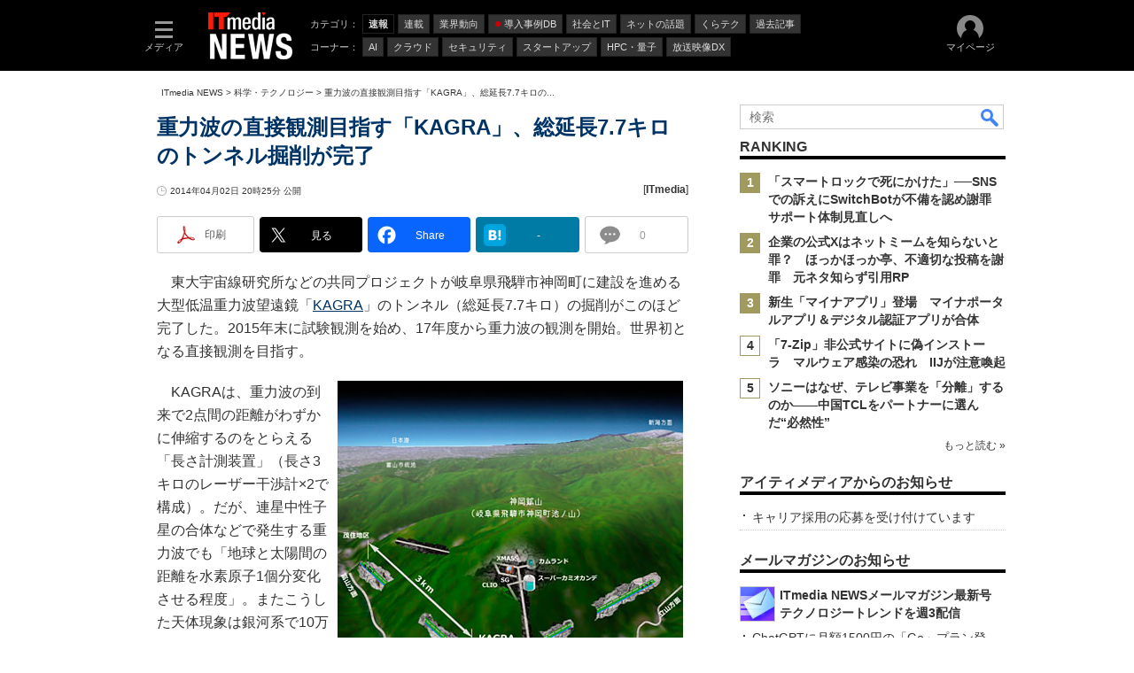

--- FILE ---
content_type: text/html
request_url: https://www.itmedia.co.jp/news/articles/1404/02/news127.html
body_size: 24740
content:
























<!-- simpletieup関連 -->








<!-- /simpletieup関連 -->






























<!DOCTYPE HTML PUBLIC "-//W3C//DTD HTML 4.01 Transitional//EN" "http://www.w3.org/TR/html4/loose.dtd">

<html lang="ja" id="masterChannel-news"><head>




<meta http-equiv="content-type" content="text/html;charset=shift_jis">
<meta http-equiv="content-style-type" content="text/css">
<meta http-equiv="content-script-type" content="text/javascript">

<meta name="referrer" content="no-referrer-when-downgrade">


<meta http-equiv="X-UA-Compatible" content="IE=Edge">

<script>var swspv = '(none)';var cms_summary_flag = '0';</script>
<script src="/js/spv/movePC2SP.js?date=250916104008"></script>
<!-- FIX DMOZ -->

	<!-- masterType = not top -->


	<!-- masterType == article -->
	<meta name="TMP_SERVER" content="pcv">
	<!-- SET SERIES FLAG -->
	
		
		<meta name="TMP_SeriesID" id="TMP_SeriesID" content="">
	
	<!-- SET AUTHOR FLAG -->
	
		
		<meta name="TMP_JointWriterID" id="TMP_JointWriterID" content="">
	
	<!-- SET CANONICAL FLAG -->
	
		
			
				
				<link rel="canonical" href="https://www.itmedia.co.jp/news/articles/1404/02/news127.html">
			
		
	
	
	<meta property="article:modified_time" content="2014-04-02T20:31:41+09:00">
	






















<meta name="robots" content="max-image-preview:standard">


<!-- JSONLD ARTICLE -->
<script type="application/ld+json">
{
"@context":"https://schema.org",
"@type":"NewsArticle",
"mainEntityOfPage":{
"@type":"WebPage",
"@id":"https://www.itmedia.co.jp/news/articles/1404/02/news127.html"
},
"image":["https://image.itmedia.co.jp/images/logo/1200x630_500x500_news.gif"],
"datePublished":"2014-04-02T20:25:00Z",
"dateModified":"2014-04-02T20:31:00Z",
"headline":"重力波の直接観測目指す「KAGRA」、総延長7.7キロのトンネル掘削が完了",
"publisher":{
"@type":"Organization",
"name":"ITmedia NEWS",
"url":"https://www.itmedia.co.jp/news/",
"logo":{
"@type":"ImageObject",
"url":"https://image.itmedia.co.jp/images/logo/amp_publisher_news.gif"
}
},
"description":"旧神岡鉱山の地下に設置される重力波望遠鏡「KAGRA」のトンネル掘削が終了。世界初の重力波の直接観測を目指して装置の設置が進められる。",
"articleSection":"ニュース",
"keywords":"速報,トップニュース,科学・テクノロジー"
}
</script>
<meta name="itmid:series" content="">
<meta name="build" content="2014年04月02日 20時25分">
<meta name="keywords" content="速報,トップニュース,科学・テクノロジー">
<meta name="description" content="旧神岡鉱山の地下に設置される重力波望遠鏡「KAGRA」のトンネル掘削が終了。世界初の重力波の直接観測を目指して装置の設置が進められる。">
<meta name="extraid" content="at-news	kw-burst	kw-technology	kw-topnews">
<meta name="writer" content="ITmedia">
<meta name="dispatch" content="国内">
<meta name="adpath" content="root/ITmedia/news/article">
<meta name="rcid" content="">
<meta name="rcid_filename" content="">
<link rel="alternate" media="only screen and (max-width: 640px)" href="https://www.itmedia.co.jp/news/spv/1404/02/news127.html">


<meta property="og:title" content="重力波の直接観測目指す「KAGRA」、総延長7.7キロのトンネル掘削が完了">
<meta property="og:description" content="旧神岡鉱山の地下に設置される重力波望遠鏡「KAGRA」のトンネル掘削が終了。世界初の重力波の直接観測を目指して装置の設置が進められる。">
<title>重力波の直接観測目指す「KAGRA」、総延長7.7キロのトンネル掘削が完了 - ITmedia NEWS</title>
<script>
const ArticleDataDefinition = {
    VariousURLs: {
        HOST: 'https://www.itmedia.co.jp',
        PCV: '/news/articles/1404/02/news127.html',
        SPV: '/news/spv/1404/02/news127.html',
        AMP: '/news/amp/1404/02/news127.html',
        SUMMARY_SPV: '',
        REFERENCE_PCV: '/news/articles/1404/02/news127_00.html',
        REFERENCE_SPV: '/news/spv/1404/02/news127_00.html'
    }
};
</script>


<meta property="og:image" content="https://image.itmedia.co.jp/news/articles/1404/02/sk_kagra.jpg">



<meta name="twitter:card" content="summary_large_image">
<meta name="twitter:site" content="@itmedia_news">
<meta name="twitter:creator" content="@itmedia_news">
<meta property="og:site_name" content="ITmedia NEWS">
<meta property="og:url" content="https://www.itmedia.co.jp/news/articles/1404/02/news127.html">
<meta property="og:type" content="article">

<meta property="fb:app_id" content="238939813112819">
<meta name="viewport" content="width=device-width">
<link rel="alternate" type="application/rss+xml" title="ITmedia NEWS 最新記事一覧" href="https://rss.itmedia.co.jp/rss/2.0/news_bursts.xml">


<link rel="stylesheet" href="https://www.itmedia.co.jp/css/base.css?202509161104" type="text/css" media="all">
<link rel="stylesheet" href="https://www.itmedia.co.jp/css/news/base.css?202508211525" type="text/css" media="all">
<link rel="stylesheet" href="https://www.itmedia.co.jp/css/article.css?202509081222" type="text/css" media="all">
<link rel="stylesheet" href="https://www.itmedia.co.jp/css/news/article.css?202601201059" type="text/css" media="all">






<script src="//fc.itmedia.co.jp/fpcookie?site_id=itm_"></script>



<!-- globalJavaScript -->


<script src="//ajax.googleapis.com/ajax/libs/jquery/1.6.4/jquery.min.js" charset="UTF-8"></script>
<script>jQuery.noConflict();</script>

<script src="https://cdn.cxense.com/cx.js"></script>
<script src="https://cdn.cxense.com/cx.cce.js"></script>
<script src="/js/lib/cx_v2_cce.js?date=202507231610"></script>
<script>
var cx_segments = '';
cx_segments = cX.getUserSegmentIds({persistedQueryId:'32780b6d6fb51c7b1fefeb67a7e3305b165e5c6a'});
</script>
<!-- GAM -->

<!-- GAM設定 -->
<script async="async" src="https://flux-cdn.com/client/00046/itmedia_news-geoedge_01046.min.js"></script>
<script src="/js/gamServerEnvironment.js?date=202107151140"></script>
<script>
window.googletag = window.googletag || {};
window.googletag.cmd = window.googletag.cmd || [];
</script>
<script async src="https://securepubads.g.doubleclick.net/tag/js/gpt.js"></script>
<script>
// 共通処理
window.gam_logop = {};
window.gam_media= 'news';
// keyValue取得
const gam_keyValue = function(){
	const gam_server = gam_serverenvironment();
	const gam_host = location.protocol + '\/\/' + location.host;
	const gam_url = location.pathname.replace(/\/index.html$/,'\/');
	const gam_key = getMETA('keywords').content;
	const gam_adpath = getMETA('adpath').content;
	if(cx_segments.length >= 200) cx_segments = cx_segments.slice(0,200);
	const gam_composite = String((new Date().getTime() % 12)+1);
	googletag.pubads().setTargeting('server',gam_server).setTargeting('host',gam_host).setTargeting('url',gam_url).setTargeting('CxSegments',cx_segments).setTargeting('composite',gam_composite);
	if(gam_key) googletag.pubads().setTargeting('keywords',gam_key.replace(/(（|）|\(|\)|＃|＋)/g,'').split(','));
	if(gam_adpath){
		const itm_adpath = gam_adpath.split('/');
		if(itm_adpath[3]) googletag.pubads().setTargeting('itm_adpath_4',itm_adpath[3]);
		if(itm_adpath[4]) googletag.pubads().setTargeting('itm_adpath_5',itm_adpath[4]);
	}
}
// 配信設定
const gamDeliveryCheck = function(){
	googletag.pubads().addEventListener('slotRenderEnded',function(e){
		const gam_slotid = e.slot.getSlotElementId();
		const gam_slotdiv = document.getElementById(gam_slotid);
// 配信状況ログ
		if(gam_logop) gam_logop[gam_slotid] = e;
// 配信、未配信判別
		const gam_delivery = e.isEmpty;
// サイズ判別
		const gam_wpsize = /(WallPaper)/.test(gam_slotid);
// 1枠目入稿判別
		const gam_firstset = /(_headline$|_1$|LspaceRectangle)/;
		const gam_firstcheck = gam_firstset.test(gam_slotid);
// AD表記ユニット
		const gam_irpos = /(InRead$)/;
		const gam_irposcheck = gam_irpos.test(gam_slotid);
// SBサイズ指定
		const gam_sb = /(PC_SuperBanner)/.test(gam_slotid);
		if(gam_sb){
			const gam_sbs = e.size[1] < 121 ? 122 : e.size[1];
			document.getElementById('PC_SuperBanner').style.minHeight = gam_sbs + 'px';
		}
// 特殊広告対応
		if(gam_wpsize||gam_firstcheck||gam_irposcheck){
			let gam_noadflag = gam_delivery ? 'noad' : 'delivery';
			const gam_adposition = gam_wpsize ? gam_slotdiv.closest('.WallPaperIn') : gam_slotdiv.parentNode;
			const gam_adpch = gam_adposition.children[0];
			const gam_adpchcheck = gam_adpch.classList.contains('adnotation');
			const gam_hlcheck = gam_adpch.classList.contains('gam_headline');
			let gam_hltext = gam_slotdiv.id == 'PC_LogoAD_1' ? 'スポンサーリンク' : gam_slotdiv.id == 'PC_TopLink_1' || 'PC_TopBox_1' ? '<p>Special</p>' :  'Special';
			gam_hltext += '<span class="gam_prmark">PR</span>';
			if(gam_hlcheck && gam_noadflag == 'delivery' && gam_adpch.innerHTML == '') gam_adpch.innerHTML = gam_hltext;
			gam_adposition.classList.add(gam_noadflag);
			if(gam_wpsize && e.size){
				if(e.size != '1,1'){
					if(e.size[0] > 1) gam_adposition.style.width = e.size[0] + 'px';
					if(e.size[1] > 1) gam_adposition.style.height = e.size[1] + 'px';
					if(/(_left$)/.test(gam_slotid)) gam_adposition.style.left = '-' + (e.size[0] + 8) + 'px';
					if(/(_right$)/.test(gam_slotid)) gam_adposition.style.right = '-' + (e.size[0] + 8) + 'px';
					const mb = document.getElementById('masterBody');
					if(mb) mb.classList.add('WpSet');
				} else {
					gam_adposition.style.display = 'none';
				}
			}
			if(gam_irposcheck && !gam_delivery && !gam_adpchcheck){
				const gam_adnotation = document.createElement('div');
				gam_adnotation.innerHTML = 'advertisement';
				gam_adnotation.classList.add('adnotation');
				gam_adposition.insertBefore(gam_adnotation,gam_slotdiv);
			}
			if(gam_hlcheck && gam_noadflag == 'noad') gam_adpch.innerHTML = '';
		}
	});
};
// refresh
const refreshGam = function(slot,dc){
	googletag.cmd.push(function(){
		let gframe = '';
// 共通
		if(slot == 'SideLink') gframe = [gam_sl1,gam_sl2,gam_sl3,gam_sl4,gam_sl5,gam_sl6,gam_sl7,gam_sl8,gam_sl9,gam_sl10,gam_sl11,gam_sl12,gam_sl13,gam_sl14,gam_sl15,gam_sl16,gam_sl17,gam_sl18,gam_sl19,gam_sl20];
		if(slot == 'RankText') gframe = [gam_rkt];
		if(slot == 'Rcol2ndRectangle') gframe = [gam_rct2];
		if(slot == 'Rcol3rdRectangle') gframe = [gam_brc];
		if(slot == 'RcolFeatures') gframe = [gam_rf1,gam_rf2,gam_rf3];

// article
		if(slot == 'SuperBanner') gframe = [gam_spb];
		if(slot == 'RcolRectangle') gframe = [gam_rct1];
		if(slot == 'ArticleText') gframe = [gam_ltx1,gam_ltx2];
		if(slot == 'InRead') gframe = [gam_ban,gam_inl];
		if(slot == 'InArtSpecialLink') gframe = [gam_ias];
		if(slot == 'BelowArtLink') gframe = [gam_bl1,gam_bl2,gam_bl3,gam_bl4,gam_bl5,gam_bl6,gam_bl7,gam_bl8,gam_bl9,gam_bl10,gam_bl11,gam_bl12,gam_bl13,gam_bl14,gam_bl15,gam_bl16];
		if(slot == 'BelowArtRectangle') gframe = [gam_abrl,gam_abrr];
		if(slot == 'GeneralAD') gframe = [gam_ga1,gam_ga2,gam_ga3];
		if(slot == 'LspaceRectangle') gframe = [gam_lsr];

		if(gframe) googletag.pubads().refresh(gframe);
		if(dc) gamDeliveryCheck(); // 配信状況取得
	});
}


// refresh引数
// 共通
var gam_wpl,gam_wpr,gam_spb,gam_rct1,gam_ltx1,gam_ltx2,gam_sl1,gam_sl2,gam_sl3,gam_sl4,gam_sl5,gam_sl6,gam_sl7,gam_sl8,gam_sl9,gam_sl10,gam_sl11,gam_sl12,gam_sl13,gam_sl14,gam_sl15,gam_sl16,gam_sl17,gam_sl18,gam_sl19,gam_sl20,gam_rkt,gam_rct2,gam_brc,gam_rf1,gam_rf2,gam_rf3;

// article
var gam_ban,gam_inl,gam_ias,gam_bl1,gam_bl2,gam_bl3,gam_bl4,gam_bl5,gam_bl6,gam_bl7,gam_bl8,gam_bl9,gam_bl10,gam_bl11,gam_bl12,gam_bl13,gam_bl14,gam_bl15,gam_bl16,gam_abrl,gam_abrr,gam_ga1,gam_ga2,gam_ga3,gam_lsr;

googletag.cmd.push(function(){
	googletag.pubads().collapseEmptyDivs();
// ユニット設定
	const sd = '/43042345/news/';
// 共通
	gam_sl1 = googletag.defineSlot(sd + 'PC_SideLink',[[300,76]],'PC_SideLink_1').setTargeting('slot_pos','1').setTargeting('media',gam_media).addService(googletag.pubads());
	gam_sl2 = googletag.defineSlot(sd + 'PC_SideLink',[[300,76]],'PC_SideLink_2').setTargeting('slot_pos','2').setTargeting('media',gam_media).addService(googletag.pubads());
	gam_sl3 = googletag.defineSlot(sd + 'PC_SideLink',[[300,76]],'PC_SideLink_3').setTargeting('slot_pos','3').setTargeting('media',gam_media).addService(googletag.pubads());
	gam_sl4 = googletag.defineSlot(sd + 'PC_SideLink',[[300,76]],'PC_SideLink_4').setTargeting('slot_pos','4').setTargeting('media',gam_media).addService(googletag.pubads());
	gam_sl5 = googletag.defineSlot(sd + 'PC_SideLink',[[300,76]],'PC_SideLink_5').setTargeting('slot_pos','5').setTargeting('media',gam_media).addService(googletag.pubads());
	gam_sl6 = googletag.defineSlot(sd + 'PC_SideLink',[[300,76]],'PC_SideLink_6').setTargeting('slot_pos','6').setTargeting('media',gam_media).addService(googletag.pubads());
	gam_sl7 = googletag.defineSlot(sd + 'PC_SideLink',[[300,76]],'PC_SideLink_7').setTargeting('slot_pos','7').setTargeting('media',gam_media).addService(googletag.pubads());
	gam_sl8 = googletag.defineSlot(sd + 'PC_SideLink',[[300,76]],'PC_SideLink_8').setTargeting('slot_pos','8').setTargeting('media',gam_media).addService(googletag.pubads());
	gam_sl9 = googletag.defineSlot(sd + 'PC_SideLink',[[300,76]],'PC_SideLink_9').setTargeting('slot_pos','9').setTargeting('media',gam_media).addService(googletag.pubads());
	gam_sl10 = googletag.defineSlot(sd + 'PC_SideLink',[[300,76]],'PC_SideLink_10').setTargeting('slot_pos','10').setTargeting('media',gam_media).addService(googletag.pubads());
	gam_sl11 = googletag.defineSlot(sd + 'PC_SideLink',[[300,76]],'PC_SideLink_11').setTargeting('slot_pos','11').setTargeting('media',gam_media).addService(googletag.pubads());
	gam_sl12 = googletag.defineSlot(sd + 'PC_SideLink',[[300,76]],'PC_SideLink_12').setTargeting('slot_pos','12').setTargeting('media',gam_media).addService(googletag.pubads());
	gam_sl13 = googletag.defineSlot(sd + 'PC_SideLink',[[300,76]],'PC_SideLink_13').setTargeting('slot_pos','13').setTargeting('media',gam_media).addService(googletag.pubads());
	gam_sl14 = googletag.defineSlot(sd + 'PC_SideLink',[[300,76]],'PC_SideLink_14').setTargeting('slot_pos','14').setTargeting('media',gam_media).addService(googletag.pubads());
	gam_sl15 = googletag.defineSlot(sd + 'PC_SideLink',[[300,76]],'PC_SideLink_15').setTargeting('slot_pos','15').setTargeting('media',gam_media).addService(googletag.pubads());
	gam_sl16 = googletag.defineSlot(sd + 'PC_SideLink',[[300,76]],'PC_SideLink_16').setTargeting('slot_pos','16').setTargeting('media',gam_media).addService(googletag.pubads());
	gam_sl17 = googletag.defineSlot(sd + 'PC_SideLink',[[300,76]],'PC_SideLink_17').setTargeting('slot_pos','17').setTargeting('media',gam_media).addService(googletag.pubads());
	gam_sl18 = googletag.defineSlot(sd + 'PC_SideLink',[[300,76]],'PC_SideLink_18').setTargeting('slot_pos','18').setTargeting('media',gam_media).addService(googletag.pubads());
	gam_sl19 = googletag.defineSlot(sd + 'PC_SideLink',[[300,76]],'PC_SideLink_19').setTargeting('slot_pos','19').setTargeting('media',gam_media).addService(googletag.pubads());
	gam_sl20 = googletag.defineSlot(sd + 'PC_SideLink',[[300,76]],'PC_SideLink_20').setTargeting('slot_pos','20').setTargeting('media',gam_media).addService(googletag.pubads());
	gam_rkt = googletag.defineSlot(sd + 'PC_article_RankText',['fluid'],'PC_RankText').setTargeting('media',gam_media).addService(googletag.pubads());
	gam_rct2 = googletag.defineSlot(sd + 'PC_article_rcol-2ndRectangle',[[300,250],[300,300],[300,600]],'PC_rcol-2ndRectangle').addService(googletag.pubads());
	gam_brc = googletag.defineSlot(sd + 'PC_article_rcol-3rdRectangle',[[300,250],[300,300],[300,600]],'PC_rcol-3rdRectangle').addService(googletag.pubads());
	gam_rf1 = googletag.defineSlot(sd + 'PC_rcol-Features',[[300,76]],'PC_rcol-Features_1').setTargeting('slot_pos','1').setTargeting('media',gam_media).addService(googletag.pubads());
	gam_rf2 = googletag.defineSlot(sd + 'PC_rcol-Features',[[300,76]],'PC_rcol-Features_2').setTargeting('slot_pos','2').setTargeting('media',gam_media).addService(googletag.pubads());
	gam_rf3 = googletag.defineSlot(sd + 'PC_rcol-Features',[[300,76]],'PC_rcol-Features_3').setTargeting('slot_pos','3').setTargeting('media',gam_media).addService(googletag.pubads());

// article
	gam_ltx1 = googletag.defineSlot(sd + 'PC_article_lcol-Text',[[600,32]],'PC_lcol-Text_1').setTargeting('slot_pos','1').addService(googletag.pubads());
	gam_ltx2 = googletag.defineSlot(sd + 'PC_article_lcol-Text',[[600,32]],'PC_lcol-Text_2').setTargeting('slot_pos','2').addService(googletag.pubads());
	gam_spb = googletag.defineSlot(sd + 'PC_article_SuperBanner',[[728,90],[728,180],[970,90],[970,250],[970,400]],'PC_SuperBanner').addService(googletag.pubads());
	gam_rct1 = googletag.defineSlot(sd + 'PC_article_rcol-Rectangle',[[300,250],[300,300],[300,600],[600,600],[600,500],[533,300]],'PC_rcol-Rectangle').addService(googletag.pubads());
	gam_ban = googletag.defineSlot(sd + 'PC_below-art-Native',[[640,100]],'PC_below-art-Native').addService(googletag.pubads());
	gam_inl = googletag.defineSlot(sd + 'PC_InRead',[[640,165],[640,300],[640,360],[300,250],[336,280],[1,1]],'PC_InRead').addService(googletag.pubads());
	gam_ias = googletag.defineSlot(sd + 'PC_in-art-SpecialLink', [[1,1],'fluid'],'PC_in-art-SpecialLink').addService(googletag.pubads());
	gam_bl1 = googletag.defineSlot(sd + 'PC_BelowArtLink',[[150,216]],'PC_BelowArtLink_1').setTargeting('slot_pos','1').setTargeting('media',gam_media).addService(googletag.pubads());
	gam_bl2 = googletag.defineSlot(sd + 'PC_BelowArtLink',[[150,216]],'PC_BelowArtLink_2').setTargeting('slot_pos','2').setTargeting('media',gam_media).addService(googletag.pubads());
	gam_bl3 = googletag.defineSlot(sd + 'PC_BelowArtLink',[[150,216]],'PC_BelowArtLink_3').setTargeting('slot_pos','3').setTargeting('media',gam_media).addService(googletag.pubads());
	gam_bl4 = googletag.defineSlot(sd + 'PC_BelowArtLink',[[150,216]],'PC_BelowArtLink_4').setTargeting('slot_pos','4').setTargeting('media',gam_media).addService(googletag.pubads());
	gam_bl5 = googletag.defineSlot(sd + 'PC_BelowArtLink',[[150,216]],'PC_BelowArtLink_5').setTargeting('slot_pos','5').setTargeting('media',gam_media).addService(googletag.pubads());
	gam_bl6 = googletag.defineSlot(sd + 'PC_BelowArtLink',[[150,216]],'PC_BelowArtLink_6').setTargeting('slot_pos','6').setTargeting('media',gam_media).addService(googletag.pubads());
	gam_bl7 = googletag.defineSlot(sd + 'PC_BelowArtLink',[[150,216]],'PC_BelowArtLink_7').setTargeting('slot_pos','7').setTargeting('media',gam_media).addService(googletag.pubads());
	gam_bl8 = googletag.defineSlot(sd + 'PC_BelowArtLink',[[150,216]],'PC_BelowArtLink_8').setTargeting('slot_pos','8').setTargeting('media',gam_media).addService(googletag.pubads());
	gam_bl9 = googletag.defineSlot(sd + 'PC_BelowArtLink',[[150,216]],'PC_BelowArtLink_9').setTargeting('slot_pos','9').setTargeting('media',gam_media).addService(googletag.pubads());
	gam_bl10 = googletag.defineSlot(sd + 'PC_BelowArtLink',[[150,216]],'PC_BelowArtLink_10').setTargeting('slot_pos','10').setTargeting('media',gam_media).addService(googletag.pubads());
	gam_bl11 = googletag.defineSlot(sd + 'PC_BelowArtLink',[[150,216]],'PC_BelowArtLink_11').setTargeting('slot_pos','11').setTargeting('media',gam_media).addService(googletag.pubads());
	gam_bl12 = googletag.defineSlot(sd + 'PC_BelowArtLink',[[150,216]],'PC_BelowArtLink_12').setTargeting('slot_pos','12').setTargeting('media',gam_media).addService(googletag.pubads());
	gam_bl13 = googletag.defineSlot(sd + 'PC_BelowArtLink',[[150,216]],'PC_BelowArtLink_13').setTargeting('slot_pos','13').setTargeting('media',gam_media).addService(googletag.pubads());
	gam_bl14 = googletag.defineSlot(sd + 'PC_BelowArtLink',[[150,216]],'PC_BelowArtLink_14').setTargeting('slot_pos','14').setTargeting('media',gam_media).addService(googletag.pubads());
	gam_bl15 = googletag.defineSlot(sd + 'PC_BelowArtLink',[[150,216]],'PC_BelowArtLink_15').setTargeting('slot_pos','15').setTargeting('media',gam_media).addService(googletag.pubads());
	gam_bl16 = googletag.defineSlot(sd + 'PC_BelowArtLink',[[150,216]],'PC_BelowArtLink_16').setTargeting('slot_pos','16').setTargeting('media',gam_media).addService(googletag.pubads());
	gam_abrl = googletag.defineSlot(sd + 'PC_BelowArtRectangle_left',[[300,250],[300,300]],'PC_BelowArtRectangle_left').addService(googletag.pubads());
	gam_abrr = googletag.defineSlot(sd + 'PC_BelowArtRectangle_right',[[300,250],[300,300]],'PC_BelowArtRectangle_right').addService(googletag.pubads());
	gam_lsr = googletag.defineSlot(sd + 'PC_LspaceRectangle',[[300,250],[300,300],[300,600]],'PC_LspaceRectangle').addService(googletag.pubads());

	gam_keyValue(); // Key-Value設定
	googletag.pubads().enableSingleRequest();
	googletag.pubads().disableInitialLoad();
	googletag.enableServices();
});
</script>

<!-- /GAM -->

<script src="/js/base_v2.js?date=202501291050"></script>
<script src="/js/news/base.js?date=202310161130"></script>

<script src="/js/article.js?date=202501141040"></script>
<script src="/js/news/article.js?date=202310161130"></script>



<!--tr_cx_api-->

<script src="//cx.api.itmedia.co.jp/v1.js"></script>
<script src="//tr.api.itmedia.co.jp/cc/v1.js"></script>

<!--/tr_cx_api-->
<script>
var cX = cX || {}; cX.callQueue = cX.callQueue || [];
cx_push_iitt();
cX.callQueue.push(['setSiteId','1146327961620383921']);
var cx_k_param = cx_api_itm('ad');
cx_push_cxapi('7afa26d5cf882cbdf1133ef0a74bc60ab5581d17');
cX.callQueue.push(['sync','frk']); // fout
cX.callQueue.push(['sync','aam']);
cx_click_map('1141827478709654509');
window.addEventListener('DOMContentLoaded',function(){
	cx_add_meta();
	cx_push_readable('7afa26d5cf882cbdf1133ef0a74bc60ab5581d17');
},false);
</script>
<!-- Google Tag Manager -->
<script>(function(w,d,s,l,i){w[l]=w[l]||[];w[l].push({'gtm.start':
new Date().getTime(),event:'gtm.js'});var f=d.getElementsByTagName(s)[0],
j=d.createElement(s),dl=l!='dataLayer'?'&l='+l:'';j.async=true;j.src=
'https://www.googletagmanager.com/gtm.js?id='+i+dl;f.parentNode.insertBefore(j,f);
})(window,document,'script','dataLayer','GTM-W3CLTQN');</script>
<!-- End Google Tag Manager -->
<!-- itreview_product_auto_linker -->

<!-- End itreview_product_auto_linker -->
<!-- /globalJavaScript -->

</head><body id="masterType-article">

<script>
// JavaScript用Facebook SDK v10.0

window.fbAsyncInit = function(){
	FB.init({
		appId:'238939813112819',
		autoLogAppEvents : true,
		xfbml : true,
		version : 'v10.0'
	});
	FB.AppEvents.logPageView();
};

(function(d,s,id){
var js, fjs = d.getElementsByTagName(s)[0];
if(d.getElementById(id)){return;}
js = d.createElement(s); js.id = id;
js.src = "//connect.facebook.net/ja_JP/sdk.js";
fjs.parentNode.insertBefore(js,fjs);
}(document,'script','facebook-jssdk'));
</script>






<script type="text/javascript">
var dcl_start = new Date();
attachBodyClass();
function masterChannel(){return 'news';}
function masterType(){return 'article';}
function prFlag(){return '';}
function spFlag(){return '';}
</script>

<!--ITWL-->

	
		
	

<!--/ITWL-->


<!-- サーチツール表示領域 -->
<div id="outputFrame" class="outputFrame"></div>


<div id="masterBody"><div id="masterBodyOut"><div id="masterBodyIn">


<style>
#g_nav #g_nav_o{border:none;}
#g_nav .g_free_box {padding:0 10px;}

</style>


<link rel="stylesheet" href="//www.itmedia.co.jp/css/gnavi.css?date=202503051103">
<div id="g_nav" data-theme="dark">
<div id="g_nav_o">
<!-- parts_warning -->

<div id="g_nav_i">
	<div class="g_nav_box">
		<div class="g_btn" id="g_btn_menu" data-menu="0">
			<div class="g_float g_float_left"></div>
			<div class="g_inbtn">
				<div class="g_lines">
					<div class="g_line"></div>
					<div class="g_line"></div>
					<div class="g_line"></div>
					<div class="g_line"></div>
				</div>
				<div class="g_txt">メディア</div>
			</div>
		</div>
	</div>
<div class="g_nav_box"><div id="g_logo">
<a href="https://www.itmedia.co.jp/news/"><img src="https://image.itmedia.co.jp/images/logo/pcvheader_news.png" width="95" height="53" alt="ITmedia NEWS"></a>

</div></div>
<div class="g_nav_box _flex"><div class="g_free_box">
<div class="g_local g_local_btn"><div class="g_lnav_o g_lnav_o_txt">カテゴリ：</div>
<div class="g_lnav_o"><a href="https://www.itmedia.co.jp/news/subtop/bursts/"><div >速報</div></a>
</div>
<div class="g_lnav_o"><a href="https://www.itmedia.co.jp/news/series/"><div >連載</div></a>
</div>
<div class="g_lnav_o"><a href="https://www.itmedia.co.jp/news/subtop/industry/"><div >業界動向</div></a>
</div>
<div class="g_lnav_o"><a href="https://www.itmedia.co.jp/topics/jirei.html"><div data-mark="1">導入事例DB</div></a>
</div>
<div class="g_lnav_o"><a href="https://www.itmedia.co.jp/news/subtop/society/"><div >社会とIT</div></a>
</div>
<div class="g_lnav_o"><a href="https://www.itmedia.co.jp/news/subtop/nettopics/"><div >ネットの話題</div></a>
</div>
<div class="g_lnav_o"><a href="https://www.itmedia.co.jp/news/subtop/lifestyle/"><div >くらテク</div></a>
</div>
<div class="g_lnav_o"><a href="https://www.itmedia.co.jp/news/subtop/archive/"><div >過去記事</div></a>
</div>
</div><div class="g_local g_local_btn"><div class="g_lnav_o g_lnav_o_txt">コーナー：</div>
<div class="g_lnav_o"><a href="https://www.itmedia.co.jp/news/subtop/aiplus/"><div >AI</div></a>
</div>
<div class="g_lnav_o"><a href="https://www.itmedia.co.jp/news/subtop/clouduser/"><div >クラウド</div></a>
</div>
<div class="g_lnav_o"><a href="https://www.itmedia.co.jp/news/subtop/security/"><div >セキュリティ</div></a>
</div>
<div class="g_lnav_o"><a href="https://www.itmedia.co.jp/news/subtop/saaslab/"><div >スタートアップ</div></a>
</div>
<div class="g_lnav_o"><a href="https://www.itmedia.co.jp/news/subtop/features/quantum/index.html"><div >HPC・量子</div></a>
</div>
<div class="g_lnav_o"><a href="https://www.itmedia.co.jp/news/subtop/studio/"><div >放送映像DX</div></a>
</div>
</div></div></div>


<div class="g_nav_box">
<div class="g_btn" id="g_btn_member" data-menu="0">
<div class="g_float g_float_right"></div>
<a class="g_inbtn" href="javascript:void(0);">
<div class="g_circles">
<div class="g_circle"></div><div class="g_circle"></div><div class="g_circle"></div>
</div>
<div class="g_txt"></div>
</a>
</div>
</div>
</div>
</div>
</div>
<script src="/js/gnavi.js?202508211340" async></script>

<div id="masterBodyOuter"><!----><div id="masterBodyInner">

<div id="masterHeader">
<div id="globalHeader">
	<div id="globalHeaderBottom">
	
		<div id="SuperBanner">
		<div id="PC_SuperBanner"></div>
		<script>refreshGam('SuperBanner',true);</script>
		</div>
	
	</div>
</div>
	
<div id="globalHeaderBeneath">
	<div id="localPankuzu">
	<div class="lpanOut"><div class="lpanIn">
	
<a href="//www.itmedia.co.jp/news/">ITmedia NEWS</a> &gt;

<a href="//www.itmedia.co.jp/news/subtop/technology/">科学・テクノロジー</a> &gt;

<script type="text/javascript">
var str = document.title.replace(/\<\!\-\-EDIT START\-\-\>/g,'').replace(/\<\!\-\-EDIT END\-\-\>/g,'').replace('- ITmedia NEWS','');
str = cutString(str,50);
document.write(str);
</script>

	</div></div>
	</div>
</div>
	
</div>

<div id="masterContents"><div id="globalContents">
<div id="masterMain">

<!--masterMainHoleStart-->

<div id="LspaceRectangle">
<div id="PC_LspaceRectangle"></div>
<script>refreshGam('LspaceRectangle');</script>
</div>


<div id="tmplNews" class="tmplArticle"><div id="tmplNewsIn" class="tmplArticleIn">
<!-- cmsHoleStart -->


<!-- keyword not match -->



<!-- /cmsHoleStart -->


<!-- cmsHoleDate -->
<!--EDIT START-->
<!--EDIT END-->



<div id="cmsTitle"><div class="inner">
<h1 class="title"><span class="title__maintext">重力波の直接観測目指す「KAGRA」、総延長7.7キロのトンネル掘削が完了</span></h1>
</div></div>


<!--EDIT START-->
<!--EDIT END-->


<!--EDIT START-->
<!--EDIT END-->


<div id="cmsDate" class="cmsDate cmsDate--nomove"><div class="inner"><span class="arrow">&raquo;</span> <span id="update">2014年04月02日 20時25分 公開</span></div></div>
<div id="cmsByline"><div class="inner" id="byline">[<span>ITmedia</span>]</div></div>

<!-- cmsHoleBodyWrapStart " -->

<div id="cmsBody"><div class="inner">


<link rel="stylesheet" href="https://www.itmedia.co.jp/css/socialbutton.css?202510011201">
<script>
var msbBtnLoadScript = [];
</script>
<script src="/js/socialbutton.js?202510011010"></script>
<div id="masterSocialbuttonTop" class="masterSocialbutton"><div class="msbOut" id="msbTopOut"></div></div>


	<script>
	msbBtn({
	'pos':'top',
	'tag':'table',
	'popup_pos':'under',
	'base_color':'white',
	'base_class':'minimal_count',
	'line':[
	[
		{'name':'印刷','title':'この記事を印刷する','id':'printbutton'},
		{'name':'通知','id':'itmid','data':[
			{'name':'連載「％」の新着をメールで通知','id':'alertseries'},
		{}]},
		{'name':'Post','id':'tweetbutton_minimal'},
		{'name':'シェア','id':'sharebutton_minimal'},
		{'name':'はてなブックマーク','id':'hatenabookmark_minimal'},

		
		{'name':'コメント','id':'comment_minimal','data-id':'CM-ZyEyiCeR'},
		

	{}],
	[]]
	});
	</script>



<div class="colBoxClear"></div>

	<div id="ArticleText">
		<div id="PC_lcol-Text_1" style="min-width:600px;min-height:32px;"></div>
		<div id="PC_lcol-Text_2" style="min-width:600px;min-height:32px;"></div>
		<script>refreshGam('ArticleText');</script>
	</div>



<!-- cmsHoleBodyStart -->

<div id="cmsMark"><!-- null for itmedia-->
</div>
<!-- cmsBodyCtrlTop -->

<!-- cmsBodyMainStart -->
<!-- cxenseparse_start -->


<p>　東大宇宙線研究所などの共同プロジェクトが岐阜県飛騨市神岡町に建設を進める大型低温重力波望遠鏡「<A HREF="http://gwcenter.icrr.u-tokyo.ac.jp/">KAGRA</A>」のトンネル（総延長7.7キロ）の掘削がこのほど完了した。2015年末に試験観測を始め、17年度から重力波の観測を開始。世界初となる直接観測を目指す。</p>
<!--CAP-->
<div id="col400r"><a name="sk_kagra.jpg"></a><img src="https://image.itmedia.co.jp/news/articles/1404/02/sk_kagra.jpg" width="390" height="375" alt="photo"></div>
<!--CAPEND-->
<p>　KAGRAは、重力波の到来で2点間の距離がわずかに伸縮するのをとらえる「長さ計測装置」（長さ3キロのレーザー干渉計×2で構成）。だが、連星中性子星の合体などで発生する重力波でも「地球と太陽間の距離を水素原子1個分変化させる程度」。またこうした天体現象は銀河系で10万年に1回程度しか発生しないため、より多くの銀河について超高精密に観測する必要がある。</p>
<p>　本体トンネルは地下200メートルより深い場所に掘削された。重力波望遠鏡としては世界で初めて地下に設置されるのは、地上に比べノイズになりうる地面の震動が小さいため。また装置は20ケルビン（マイナス253度）まで冷却し、「熱雑音」も低減する。</p>
<p>　設置される「池ノ山」（旧神岡鉱山）は同研究所のニュートリノ観測装置「スーパーカミオカンデ」でも知られ、非常に硬い岩質を含む山であることなどから選ばれた。</p>
<p>　重力波は一般相対論で予言され、最近、インフレーション時に発生したと考えられる原始重力波の痕跡とされるものが南極の観測施設で見つかったことが話題になった。だが直接観測にはいまだに成功しておらず、KAGRAへの期待は高い。</p>

<!-- cxenseparse_end -->

<!-- cmsBodyMainEnd -->

<div class="endlink" id="endlinkConnection">
<h3 class="format--subheading">関連記事</h3>
<ul id="art">
<li class="endlink-art" id="endlink-art1"><a href="https://www.itmedia.co.jp/news/articles/0604/19/news074.html">NASA、ブラックホール合体をColumbiaでシミュレート</a></li>
</ul>
<h3 class="format--subheading">関連リンク</h3>
<ul id="lnk">
<li class="endlink-lnk" id="endlink-lnk1"><a href="http://gwcenter.icrr.u-tokyo.ac.jp/" target="_blank" rel="noopener">KAGRAのWebサイト</a></li>
<li class="endlink-lnk" id="endlink-lnk2"><a href="http://www.icrr.u-tokyo.ac.jp/2014/03/31150000.html" target="_blank" rel="noopener">東大のニュースリリース</a></li>
</ul>
</div>


<!-- cmsBodyRelated -->

<!-- cmsBodyCtrlBtm -->
<div id="cmsCopyright"><p>Copyright &copy; ITmedia, Inc. All Rights Reserved.</p>
</div>
<!-- cmsHoleBodyEnd -->

<!-- newsComment -->

	
		<script src="/js/lib/get_socialcount.js"></script>
<div id="ulCommentWidget" style="clear:both;"></div>
<div id="ulCommentWidgetAnnounce" style="display:none;"><p>続きを読むには、コメントの利用規約に同意し「アイティメディアID」および「ITmedia NEWS アンカーデスクマガジン」の登録が必要です</p></div>
<script><!--
function nakanohito_Comment(){
	var count = 2;
	var setNgFlag = 0;
    var setNgWords = [
      ['headline', 'Googleさん'],
      ['', ''],
    ];
    if (!setNgFlag) var setNgFlag = 0;
    if (!setNgWords) var setNgWords;
    var jsonld = document.querySelectorAll('script[type="application/ld+json"]')[0];
    if (jsonld) {
      jsonld = JSON.parse(jsonld.innerText)
      for (var i in setNgWords) {
        var setKey = setNgWords[i][0];
        var setVal = setNgWords[i][1];
        if (!setKey) {
          //
        } else if ((setKey == 'author') && (jsonld.author)) {
          if (jsonld[setKey].name) {
            if (jsonld[setKey].name.indexOf(setVal) != -1) setNgFlag = 1
          }
        } else {
          if (jsonld[setKey]) {
            if (jsonld[setKey].indexOf(setVal) != -1) setNgFlag = 1
          }
        }
      }
    };
    console.log(setNgFlag);
    if (setNgFlag == 1) return;

	var login_mask = true;
	var redirect_url = encodeURIComponent(document.URL);
	var my_art_id = article_id();
	var my_art_url = 'https://www.itmedia.co.jp/news/articles/' + my_art_id + '.html#ulCommentWidget';
	var _ul_comment_config = _ul_comment_config||{};
	_ul_comment_config['id'] = 'CM-ZyEyiCeR';
	_ul_comment_config['article_id'] = my_art_id;
	_ul_comment_config['url'] = my_art_url;
	_ul_comment_config['author'] = '';
	_ul_comment_config['published_at'] = '';
	if (tr_co_jp_api_data.tt || tr_co_jp_api_data.re_bpc || location.search.indexOf('bpc') != -1 || location.hash.indexOf('bpc') != -1) {
		count = 5;
		login_mask = false;
	};
	_ul_comment_config['login_pagination'] = login_mask;
	_ul_comment_config['number_of_comments'] = count;
	_ul_comment_config['set_redirect_login_pagination'] = 'https://id.itmedia.co.jp/isentry/contents?sc=8c6c42f379f08f03b79653a3230abd5e8079999435030fd8ca703ae35fe9b37a&lc=025ca19d7b07d7f554fd7cd060b628e628d0f607afa3a6fde17c4488f35716d2&cr=676f2520f6bf671c95a216d05b8dfaba05e2977b61ead4fae126d8971443322b&return_url=' + redirect_url + '&encoding=shiftjis';
	(function (c, n, s) {
		if (c[n] === void 0) {
			c['ULObject'] = n;
			c[n] = c[n] || function () {
				(c[n].q = c[n].q || []).push(arguments)
			};
			c[n].l = 1 * new Date();
			var e = document.createElement('script');
			e.async = 1;
			e.src = s + "/comment.js";
			var t = document.getElementsByTagName('script')[0];
			t.parentNode.insertBefore(e, t);
		}
	})
	(window, 'ul_comment_widget', 'https://cm-widget.nakanohito.jp/cm');
	ul_comment_widget('init', _ul_comment_config);
	my_ul_count();
};
window.addEventListener('load', function() {
	var commentBox = document.getElementById('ulCommentWidget');
	var loginTxet = document.getElementById('ulCommentWidgetAnnounce');
	if (document.cookie.indexOf("tt=;") != -1) {
		loginTxet.style.display ="block";
		if (document.cookie.indexOf("cX_G") == -1) {	
			loginTxet.style.display ="none";
		}
	};
	nakanohito_Comment();
});
--></script>

	
	




<script>
(function(){
var d = document;
var js = d.createElement('script');
if(typeof(itmidMembersEnquete) == "undefined"){
	// 通常のマスク記事
} else {
	// 簡易リードジェン
	var css = d.createElement('link');
	css.rel = 'stylesheet';
	css.type = 'text/css';
	css.href = '/css/members.css';
	d.head.appendChild(css);
	js.src = '/js/mask_enq.js?date=202211121250';
	d.head.appendChild(js);
	js.addEventListener('load',function(){
	ISLOGIN({
		'isLoginURL':'//status.itmedia.co.jp/isLoginNEWS.cgi',
		'sc':'c0aa4a0be7ba28399b09a68835a21755f442e25f8e0971b1d1ea3a6c749f0385',
		'lc':'5d9e09b09389f1e4c8268e5464bfce4c9ea6a516f9c84b2f49e313427421ef3d',
		'bc':1,
		'heading':'<strong style="color:#F90;">会員登録（無料）</strong> が必要です',
		'description':'続きを読むには、[続きを読む] ボタンを押して会員登録あるいはログインしてください。',
		'eVer':'26',
		'eVerStr':'id_news_article-mask'
	});
	},false);
}
})();
</script>
<script>lsSalesRanking();</script><!-- 販売ランキング-->
<!-- /cmsHoleBodyEnd -->

</div></div> 
<!-- cmsHoleBodyWrapEnd -->


	<div id="BelowArtNative">
		<div id="PC_below-art-Native"></div>
	</div>
	<div id="InRead">
		<div id="PC_InRead"></div>
		<script>refreshGam('InRead');</script>
	</div>
	<div id="logly-lift-4277189"></div>
	<script>
	(function(d,_id_1){
		const div_1 = d.getElementById(_id_1);
		lazy_gen(d,div_1,function(){lgy_appjs(d,'//l.logly.co.jp/lift_widget.js?adspot_id=4277189');});
	})(document,'logly-lift-4277189');
	</script>
	<div id="ArticleBottomTarget"></div>


<script type="text/javascript">
const UnderArt = function(d){
// 関連記事のアブスをカット
	UnderArt.EndlinkAbsCut = function(EndLinkArtlist){
		for(var i = 0; i < EndLinkArtlist.length; i++){
			EndLinkArtlist[i].innerHTML = EndLinkArtlist[i].innerHTML.replace(/<(br|BR)>(\n)?.+/,'');
		}
	}
// 単一＆最終ページ判別
	UnderArt.SfPage = function(){
		return (CtrlClass.length == 0 || d.getElementById('end')) ? 1 : 0;
	}
// 関連記事＆関連リンクに class 名つける
	UnderArt.EndlinkClass = function(){
		if(EndLinkArt){
			const EndLinkArtlist = EndLinkArt.getElementsByTagName('li');
			UnderArt.EndlinkAbsCut(EndLinkArtlist);
		}
		const SfCheck = UnderArt.SfPage();
		if(SfCheck == 0) EndLink.className += ' endlink2column';
	}
// 要素の移動
	UnderArt.MovingElements = function(){
		window.addEventListener('DOMContentLoaded',function(){
			BottomTarget.parentNode.insertBefore(EndLink,BottomTarget);
			if(EndLinkArt) EndLinkArt.after(LoglyPos);
		},false);
	}
// 要素取得
	const BottomTarget = d.getElementById('ArticleBottomTarget');
	const EndLink = d.getElementById('endlinkConnection');
	const CtrlClass = d.getElementsByClassName('ctrl');
	const EndLinkArt = d.getElementById('art');
	const LoglyPos = d.getElementById('logly-lift-4277189');
	if(EndLink) UnderArt.EndlinkClass();
	if(BottomTarget && EndLink) UnderArt.MovingElements();
}
UnderArt(document);

// 記事上 AI＋誘導の boxCount 計測
(function(){
	const aiplusArticleHeaderBnr = document.querySelector('.js-aiplusArticleHeaderImg');
	if( aiplusArticleHeaderBnr ) {
		aiplusArticleHeaderBnr.addEventListener('click', function(ev){
			cx_pp_event( 'boxCount_aiplusArticleHeaderImg' );
		}, false);
	}
})();
</script>
<!-- /cmsHoleBodyWrapEnd -->
<div id="cmsPrcredit"><div class="inner"></div></div>
<!-- cmsHoleEnd -->



<div id="body_insert_ad" class="cxenseignore" style="clear:both;"></div>
<script>
/* debug
--------------------------------------------------------*/
function set_line(_y,_color){
	if(!location.hash.match('adline')) return false;
	var d = document;
	var line = d.createElement('div');
	line.style.position = 'absolute';
	line.style.top = _y + 'px';
	line.style.left = '0';
	line.style.width = '100%';
	line.style.height = '1px';
	line.style.background = _color;
	d.body.appendChild(line);
};
(function(d,_threshold,_maxrange){
	var adid = 0;
	var render = 0;
	var dlv_pos = 0;
	var g_id = 0;
	var ad_type = 'cx';
	var ad_float_fix = 0;
	var dis_con = 0; // 表示位置を変えるためのフラグ
	
	if(location.pathname.match(/^\/(business|news|aiplus|enterprise|im|bizid)\//)){
		ad_type = 'gam';
		g_id = 'PC_in-art-SpecialLink';
		if(location.pathname.match(/^\/(business|news)\//)) dis_con = 1;
	}else if(location.pathname.match(/^\/(mobile|pcuser)\//)){
		ad_type = 'logly';
		g_id = location.pathname.match(/^\/mobile\//) ? '4318256' : '4318261';
	}else if(location.pathname.match(/^\/nl\//)){
		ad_type = 'google';
		g_id = 'div-gpt-ad-1551176482959-0';
		ad_float_fix = 1;
	}else{
		return false;
	}
	var e_body = d.getElementById('cmsBody').getElementsByClassName('inner')[0];
	var e_dlv = d.getElementById('body_insert_ad');
	var set_dlv = function(){
		if(ad_type === 'dlv'){
			var html = '<div id="' + dlv_pos + '"></div>';
			e_dlv.innerHTML = html;
			adRequest({position:dlv_pos,dom:true});
		}else if(ad_type === 'gam'){
			var html = '<div id="' + g_id + '"></div>';
			e_dlv.innerHTML = html;
			refreshGam('InArtSpecialLink');
		}else if(ad_type === 'logly'){
			var html = '<div id="logly-lift-' + g_id + '"></div>';
			e_dlv.innerHTML = html;
			loglySet(g_id);
		}else if(ad_type === 'google'){
			var html = '<div id="' + g_id + '" style="float:left;margin:0 20px 20px 0;"></div>';
			e_dlv.innerHTML = html;
			googletag.cmd.push(function(){
			var slot8 = googletag.defineSlot('/43042345/nlab_artinsert_RT',[[336,280],[300,250],'fluid'],'div-gpt-ad-1551176482959-0').addService(googletag.pubads());
			googletag.pubads().enableSingleRequest();
			googletag.enableServices();
			googletag.display('div-gpt-ad-1551176482959-0');
			googletag.pubads().refresh([slot8]);
			});
		}
	};
	var insert_ok = function(_target,_str){
		var clearfix = d.createElement('div');
		clearfix.className = 'colBoxClear';
		if(ad_float_fix){
			e_body.insertBefore(e_dlv,_target);
			e_body.insertBefore(clearfix,_target.nextElementSibling);
		}else{
			e_body.insertBefore(e_dlv,_target);
		}
		set_dlv();
	};
	var insert_ng = function(_str){
		e_dlv.style.display = 'none';
	};
	var main = function(){
		var e_nodes = e_body.childNodes; // BODY 直下子要素
		var e_tags = []; // BODY 直下タグ
		var p_num = []; // BODY 直下 P タグ位置
		var p_target_num; // 枠挿入基準位置
		var o_float = {}; // 回り込み要素
		var o_this = {}; // アクティブタグ
		var o_next = {}; // アクティブタグの次のタグ
		var flag_insert = 0; // 挿入フラグ
		// 回り込み要素チェック
		var check_float = function(_e){
			var e = 0;
			if(_e.id.match(/^col\d{3}(l|r)$/)){
				e = _e;
			}
			return e;
		};
		// 要素の Y 座標と高さの合計値
		var get_element_y = function(_e){
			var ey = 0;
			var eh = _e.offsetHeight;
			while(_e){
				ey += _e.offsetTop;
				_e = _e.offsetParent;
			}
			return ey + eh;
		};
		var check_ptag = function(_e){
			var e = 0;
			if(_e.tagName && _e.tagName === 'P'){
				e = _e;
			}
			return e;
		};
		var try_insert = function(){
			p_target_num = Math.floor(p_num.length / 2) - 1;
			if(p_target_num >= _maxrange) p_target_num = _maxrange;
			if(dis_con) p_target_num = 0;
			for(var i = p_num[p_target_num]; i < e_tags.length; i++){
				o_this.e = check_ptag(e_tags[i]);
				if(o_this.e){
					o_next.e = check_ptag(e_tags[i + 1]);
					if(o_next.e){
						if(!o_float.e || check_float(e_tags[i - 1])){
							o_float.e = check_float(e_tags[i - 1]);
							o_float.n = i - 1;
						}
						if(o_float.e && o_float.n < i + 1){
							o_float.y = get_element_y(o_float.e);
							o_this.y = get_element_y(o_this.e);
							set_line(o_float.y,'red');
							set_line(o_this.y,'blue');
							if(o_float.y < o_this.y){
								flag_insert = 1;
								insert_ok(o_next.e,_threshold + ' パラ以上回り込みあり');
								break;
							}
						}else{
							flag_insert = 1;
							insert_ok(o_next.e,_threshold + ' パラ以上回り込みなし');
							break;
						}
					}
				}else{
					o_float = {};
				}
			}
			if(!flag_insert){
				insert_ng('挿入位置なし');
			}
		};
		// 全子要素からタグのみ配列に入れる
		for(var i = 0; i < e_nodes.length; i++){
			if(e_nodes[i].tagName){
				e_tags.push(e_nodes[i]);
			}
		}
		// 全タグから P タグ位置を配列に入れる
		for(var i = 0; i < e_tags.length; i++){
			if(e_tags[i].tagName === 'P') p_num.push(i);
			// 最初の回り込み要素を格納
			if(!o_float.e){
				o_float.e = check_float(e_tags[i]);
				o_float.y = get_element_y(o_float.e);
				o_float.n = i;
			}
		}
		if(p_num.length >= _threshold){
			try_insert();
		}else{
			insert_ng('P タグ ' + _threshold + ' 以下');
		}
	};
	if(e_body){
		main();
	}else{
		insert_ng('記事本文なし');
	}
})(document,4,5);
</script>




<!--static_cce_modules - news-->
<script>
/**
 * CCE (Content Customization Engine) Widget IDs
 * 各メディアの CCE モジュールで使用する WidgetId を一元管理
 *
 * 構造:
 * - mask: マスキャンペーンウィジェット (PCV/SPV共通)
 * - offer: オファーキャンペーンウィジェット (PCV のみ)
 * - exp: ABテスト用エクスペリエンスウィジェット
 *   - pc: PC版 WidgetId
 *   - sp: SP版 WidgetId
 *   - PR対応の場合は pr/default でネスト
 */

var CCE_WIDGET_IDS = {
  // EDN
  edn: {
    mask: '40862dbd60fa2f6137876a104db6921c5e5d4441',
    offer: 'c303e217c0d300c909b49e6a9ff4b0cee892e9ee',
    exp: {
      pc: '3a800b080d36d398d1bd463ecc97e64430d4430a',
      sp: 'eff97926eabb89015dc3d569c05f224f467ba9c1'
    }
  },

  // BUILT
  bt: {
    mask: 'd5d3fc936f5141ba4da08c0a7b95dcf34e3e8fd7',
    offer: '7a2fa08b20e31cc2ef23b4e48146b39335989f58',
    exp: {
      pc: '27ff6a4b2aef35c6e56451c3ad0f69cfed25b22b',
      sp: '93b6a58928dd13121a3f0dea3d0c122dfdb15dbf'
    }
  },

  // MONOist
  mn: {
    mask: '53d5f903b8124aa1106cc3e09bf6aafde5830611',
    offer: '5cebad56e9235803088886b2d5d74833aa5fb7d5',
    exp: {
      pc: '66d85c8f73ef05b137b71f0660433eae72f0ff3e',
      sp: 'ddbc4725f2a13e6ff6e51c5e6fc3b6983f96a1c3'
    }
  },

  // キーマンズネット
  kn: {
    exp: {
      pc: '424988dd7dbb48b341365fb15cd4efcc0e25e2c2',
      sp: '2b4b5105a59f21f89d7923c5205b812c3dc1d4c5'
    }
  },

  // EE Times Japan
  ee: {
    mask: '895b47a3284b8a5446cff8055f8200213d5e1d5b',
    offer: '7c5b161068a182272b26f7c67bed34b47fe2c88b',
    exp: {
      pc: '4ceb50d18052a7e96b05371753be4c6667914e72',
      sp: 'b6c707cf9e06d52870d16c9b4347dfac8cb958f5'
    }
  },

  // スマートジャパン
  smartjapan: {
    mask: 'c7ce311d45fdd4634bd1a5ad8544d894c4a73b65',
    offer: '8c54d9f5637f6200d46cccad3a60178e1e9c4495',
    exp: {
      pc: '9ecf9cc120167f12cc083b6a577370db993a4551',
      sp: '6c3ba3803b41c4f14c0ec319f99a40594ce1b13b'
    }
  },

  // TechTarget ジャパン
  tt: {
    exp: {
      pc: 'cc5bff9e9f395889b8b6ac238dfb30e48a9ae975',
      sp: 'cb8a69f4614a7f5a5c7ea5d77edfca55128a0e18'
    }
  },

  // ITmedia Mobile
  mobile: {
    exp: {
      pc: 'c8bd933f08d7f440c41668128ba69a8d1d375362',
      sp: 'a5c16b04a66cead881b6f71e2333be75fbb6029f'
    }
  },

  // ITmedia エンタープライズ（PR対応）
  enterprise: {
    exp: {
      pc: {
        pr: '5f084854394f3d21be116359c854b8d44eb9e535',
        default: '94953518cd3d466b4fc88c06ca3ad6a94c47334a'
      },
      sp: {
        pr: '27990a86cc019a70d51fae82c107ab8e07fa2453',
        default: '8314d4cf9f6d79ed4b5c21c214b4fd46b514f909'
      }
    }
  },

  // ITmedia AI+ （PR対応）
  aiplus: {
    exp: {
      pc: {
        pr: '5f084854394f3d21be116359c854b8d44eb9e535',
        default: 'd4135d1d57285130aa9f6dddab37899c910c11f8'
      },
      sp: {
        pr: '27990a86cc019a70d51fae82c107ab8e07fa2453',
        default: '2d3946bae2be595b595e9853156144bd53d44b39'
      }
    }
  },

  // ＠IT（PR対応）
  ait: {
    mask: '9a0ad8e5e78f363620d4f4a9a43450b3559c1796',
    offer: '2a87f14408471842467b603659e94e6bff3b713f',
    exp: {
      pc: {
        pr: '5f084854394f3d21be116359c854b8d44eb9e535',
        default: '92f6013a0fc1f17e96081452ed55595103687ac3'
      },
      sp: {
        pr: '27990a86cc019a70d51fae82c107ab8e07fa2453',
        default: '7dfc61481adb580f9a15f8c7c89f758b618d7acf'
      }
    }
  },

  // ITmedia ビジネスオンライン（PR対応）
  business: {
    exp: {
      pc: {
        pr: '5f084854394f3d21be116359c854b8d44eb9e535',
        default: 'e33e133642ac8fbd33d292ddd81e23c1e913e7f4'
      },
      sp: {
        pr: '27990a86cc019a70d51fae82c107ab8e07fa2453',
        default: '223dffe81be4e1596075010e1929abddd9342500'
      }
    }
  },

  // ITmedia マーケティング（PR対応）
  mm: {
    exp: {
      pc: {
        pr: '5f084854394f3d21be116359c854b8d44eb9e535',
        default: 'ca09861df6d7d8c99236e8d998398e316a4b4121'
      },
      sp: {
        pr: '27990a86cc019a70d51fae82c107ab8e07fa2453',
        default: '9bf5baba674f640334fb17d3c8ff4a0036f85176'
      }
    }
  },

  // ITmedia NEWS（PR対応）
  news: {
    exp: {
      pc: {
        pr: '5f084854394f3d21be116359c854b8d44eb9e535',
        default: '36fa65f53cced8cc856e6af4f5eb8ad973105173'
      },
      sp: {
        pr: '27990a86cc019a70d51fae82c107ab8e07fa2453',
        default: '600b6a60fc87d1219514e08a5e4ad3e91c5ac4a3'
      }
    }
  }
};

/**
 * ヘルパー関数: Experience WidgetId を取得
 * @param {string} media - メディアコード (例: 'aiplus', 'enterprise')
 * @param {boolean} isPC - PC版かどうか
 * @param {boolean} isPR - PR環境かどうか
 * @returns {string} WidgetId
 */
function getCCEExperienceWidgetId(media, isPC, isPR) {
  const config = CCE_WIDGET_IDS[media];
  if (!config || !config.exp) {
    console.error('[CCE] Unknown media or missing exp config:', media);
    return '';
  }

  const deviceKey = isPC ? 'pc' : 'sp';
  const widgetId = config.exp[deviceKey];

  // PR対応メディアの場合
  if (typeof widgetId === 'object') {
    return isPR ? widgetId.pr : widgetId.default;
  }

  return widgetId;
}

/**
 * ヘルパー関数: Campaign WidgetId を取得
 * @param {string} media - メディアコード
 * @param {string} type - 'mask' または 'offer'
 * @returns {string} WidgetId
 */
function getCCECampaignWidgetId(media, type) {
  const config = CCE_WIDGET_IDS[media];
  if (!config) {
    console.error('[CCE] Unknown media:', media);
    return '';
  }

  const key = type === 'mask' ? 'mask' : 'offer';
  return config[key] || '';
}

// グローバルスコープに公開（レガシー対応）
if (typeof window !== 'undefined') {
  window.CCE_WIDGET_IDS = CCE_WIDGET_IDS;
  window.getCCEExperienceWidgetId = getCCEExperienceWidgetId;
  window.getCCECampaignWidgetId = getCCECampaignWidgetId;
}
</script>

<div id="cceExperienceWidget"></div>

<script src="/js/lib/base_cce_widget_request.js?202601061120"></script>
<script>
(function(d){
	// pr フラグ
	const isPR = (function(){
		const cond = typeof prFlag === 'function' ? prFlag() : prFlag;
		return cond === 'PR';
	})();

	// SPV デバイスフラグ
	const isSPV = /\/spv\//.test( location.href );

	// AB 実験用
	const cceExperienceTargetElementId = 'cceExperienceWidget';
	const cceExperienceWidgetId_PCV = getCCEExperienceWidgetId('news', true, isPR);
	const cceExperienceWidgetId_SPV = getCCEExperienceWidgetId('news', false, isPR);

	// CCE モジュールの非同期リクエスト
	const requestAsyncModules = function() {
		//PCV / SPV で同一のウィジェットをリクエストする場合は分岐外にリクエストを記述
		
		// デバイスごとにウィジェットが異なる場合は分岐内の対応するデバイス側にリクエストを記述
		if( isSPV ) {
			//SPV
			cceModules.widgetRequest(cceExperienceTargetElementId, cceExperienceWidgetId_SPV); //AB 実験
		} else {
			// PCV
			cceModules.widgetRequest(cceExperienceTargetElementId, cceExperienceWidgetId_PCV); //AB 実験
		}
	}

	// 非同期実行モジュールのため DOM 構築を待つ 
	if( d.readyState === 'loading' ) {
		d.addEventListener("DOMContentLoaded", function(ev){
			ev.currentTarget.removeEventListener(ev.type, arguments.callee);

			// 非同期のモジュールをリクエスト
			requestAsyncModules();
		});
	} else {
		// 非同期のモジュールをリクエスト
		requestAsyncModules();
	}
})(document);
</script>
<!--/static_cce_modules - news-->



	<div id="BelowArtLink">
		<div class="BelowArtLinkHead"><p>Special</p><span>PR</span></div>
		<div id="PC_BelowArtLink_1" class="balStyle"></div>
		<div id="PC_BelowArtLink_2" class="balStyle"></div>
		<div id="PC_BelowArtLink_3" class="balStyle"></div>
		<div id="PC_BelowArtLink_4" class="balStyle"></div>
		<div id="PC_BelowArtLink_5" class="balStyle"></div>
		<div id="PC_BelowArtLink_6" class="balStyle"></div>
		<div id="PC_BelowArtLink_7" class="balStyle"></div>
		<div id="PC_BelowArtLink_8" class="balStyle"></div>
		<div id="PC_BelowArtLink_9" class="balStyle"></div>
		<div id="PC_BelowArtLink_10" class="balStyle"></div>
		<div id="PC_BelowArtLink_11" class="balStyle"></div>
		<div id="PC_BelowArtLink_12" class="balStyle"></div>
		<div id="PC_BelowArtLink_13" class="balStyle"></div>
		<div id="PC_BelowArtLink_14" class="balStyle"></div>
		<div id="PC_BelowArtLink_15" class="balStyle"></div>
		<div id="PC_BelowArtLink_16" class="balStyle"></div>
		<div style="width:150px;"></div>
		<div style="width:150px;"></div>
		<div style="width:150px;"></div>
		<script>refreshGam('BelowArtLink');</script>
	</div>
	<div id="BelowArtRectangle">
		<div id="BelowArtRectangleLeft">
			<div id="PC_BelowArtRectangle_left" style="min-width:300px;min-height:250px;"></div>
		</div>
		<div id="BelowArtRectangleRight">
			<div id="PC_BelowArtRectangle_right" style="min-width:300px;min-height:250px;"></div>
		</div>
		<script>refreshGam('BelowArtRectangle');</script>
	</div>

<!-- キーマンズネット -->
<div class="colBox" id="articleBottomKeyman">
<div class="colBoxOuter">
<div class="colBoxHead"><h3>業務部門が抱える課題をITで解決（<small><a href="https://kn.itmedia.co.jp/kn/subtop/at/">キーマンズネット</a></small>）</h3></div>
<div class="colBoxInner">
<div class="colBoxUlist">
<ul>
<li><a href="https://kn.itmedia.co.jp/kn/articles/2512/18/news031.html#utm_source=kn-news&cx_campaign=kn1">Excelは正義か悪魔か？　調査から見えた「Excel至上主義」の闇</a></li>
<li><a href="https://kn.itmedia.co.jp/kn/articles/2512/16/news038.html#utm_source=kn-news&cx_campaign=kn2">情シス部員「もう辞めたい……」本当にイライラしたヤバい上司の“むちゃブリ”</a></li>
<li><a href="https://kn.itmedia.co.jp/kn/articles/2512/19/news067.html#utm_source=kn-news&cx_campaign=kn3">ミートボールの石井食品、30年もののシステム刷新で億単位の追加請求……一体どうした？</a></li>
<li><a href="https://kn.itmedia.co.jp/kn/articles/2512/15/news036.html#utm_source=kn-news&cx_campaign=kn4">データ人材ゼロだった星野リゾートが、数カ月で3人の専門家を生み出した方法</a></li>
<li><a href="https://kn.itmedia.co.jp/kn/articles/2512/12/news046.html#utm_source=kn-news&cx_campaign=kn5">バレたらクビかも？　誰も守ってない「破られるITルール」9選</a></li>
</ul>
</div></div>
</div></div>
<div class="colBoxClear h10px"></div>
<!-- /キーマンズネット -->

<div class="colBoxClear h10px"></div>

<!-- cmsSeriesList -->

	<!-- SeriesID_Flag == 0 -->


<!-- /cmsHoleEnd -->
</div></div>

	
		

<!---->

</div>

	
	<div id="masterSub">
	
		<!--編集記事-->
		<!--サブトップ＆編集特集-->
		<!-- サーチツール（PC）ここから -->
<script src="/js/lib/cx_search.js"></script>
<link rel="stylesheet" href="https://www.itmedia.co.jp/css/lib/cx_search_pc.css">
<div id="new_globalHeaderSearch">
	<form name="serchForm" class="cx">
		<div class="searchBar">
			<input type="text" name="q" id="searchQuery" class="searchQuery" placeholder="検索">
			<div class="dataSelect">
				<div class="serch_circle"></div>
				<div class="serch_bar"></div>
				<button class="clac" onclick="getSearchText('1','pcv','1146327961620383921'); return false;">検索</button>
			</div>
		</div>
	</form>
</div>
<!-- サーチツール（PC）ここまで -->
		<!-- htmlgen -->
<script>
(function(){
  const rightColumnITSelect = document.querySelectorAll('.js-rcol-itselect .js-rcol-itselect-item');
    const baseutm = 'utm_source=itm_news&utm_medium=content-text&utm_campaign=rightcolumn';
for( let i=0; i < rightColumnITSelect.length; i++ ) {
  if( rightColumnITSelect[i] ){
    const anchors = rightColumnITSelect[i].querySelectorAll('a');
    anchors.forEach( function( e ) {
      e.href = e.href + ( /\?/.test( e.href ) ? '&' : '?' ) + baseutm;
    } );
  }
}
})();
</script>
<!-- /htmlgen -->
<!-- ITセレクト誘導 -->
		<div class="colBox colBoxTopRanking" id="colBoxTopRankingSubcol">
<div class="colBoxOuter">
<div class="colBoxHead"><h2><span>RANKING</span></h2></div>
<div class="colBoxInner">
<div class="colBoxIndex">
<div class="ranknum">1</div>
<div class="colBoxTitle"><h3><a href="https://www.itmedia.co.jp/news/articles/2601/21/news114.html" class="rank1">
      「スマートロックで死にかけた」──SNSでの訴えにSwitchBotが不備を認め謝罪　サポート体制見直しへ
    </a></h3></div>
</div><div class="colBoxIndex">
<div class="ranknum">2</div>
<div class="colBoxTitle"><h3><a href="https://www.itmedia.co.jp/news/articles/2601/22/news099.html" class="rank2">
      企業の公式Xはネットミームを知らないと罪？　ほっかほっか亭、不適切な投稿を謝罪　元ネタ知らず引用RP
    </a></h3></div>
</div><div class="colBoxIndex">
<div class="ranknum">3</div>
<div class="colBoxTitle"><h3><a href="https://www.itmedia.co.jp/news/articles/2601/22/news135.html" class="rank3">
      新生「マイナアプリ」登場　マイナポータルアプリ＆デジタル認証アプリが合体
    </a></h3></div>
</div><div class="colBoxIndex">
<div class="ranknum">4</div>
<div class="colBoxTitle"><h3><a href="https://www.itmedia.co.jp/news/articles/2601/23/news060.html" class="rank4">
      「7-Zip」非公式サイトに偽インストーラ　マルウェア感染の恐れ　IIJが注意喚起
    </a></h3></div>
</div><div class="colBoxIndex">
<div class="ranknum">5</div>
<div class="colBoxTitle"><h3><a href="https://www.itmedia.co.jp/news/articles/2601/21/news065.html" class="rank5">
      ソニーはなぜ、テレビ事業を「分離」するのか――中国TCLをパートナーに選んだ“必然性”
    </a></h3></div>
</div>

<div id="RankText">
	<div id="PC_RankText" style="min-width:300px;min-height:56px;"></div>
	<script>refreshGam('RankText');</script>
</div>

<div class="colBoxPageLink"><a href="https://www.itmedia.co.jp/news/subtop/ranking/">もっと読む &raquo;</a></div> 
<div class="colBoxClear"></div>
</div>
</div>
</div>

		
			<div id="RcolRectangle">
				<div id="PC_rcol-Rectangle" style="min-width:300px;min-height:250px;"></div>
				<script>refreshGam('RcolRectangle');</script>
			</div>
			<!-- htmlgen -->
<div class="colBox colBoxRecruit" id="colBoxRecruit">
<div class="colBoxOuter">
<div class="colBoxHead"><h2>アイティメディアからのお知らせ</h2></div>
<div class="colBoxUlist">
<ul>
<li><a href="https://hrmos.co/pages/itmedia/jobs?jobType=FULL" target="_blank" rel="noopener">キャリア採用の応募を受け付けています</a></li>
</ul>
</div>
</div>
</div>
<!-- /htmlgen -->

		
		<!-- static_rc_totspecial.html -->
<!-- 横断特集枠 -->
		
			<div id="SideLink">
	<div class="gam_headline">Special<span class="gam_prmark">PR</span></div>
	<div id="PC_SideLink_1" style="min-width:300px;min-height:76px;"></div>
	<div id="PC_SideLink_2" style="min-height:76px;"></div>
	<div id="PC_SideLink_3" style="min-height:76px;"></div>
	<div id="PC_SideLink_4" style="min-height:76px;"></div>
	<div id="PC_SideLink_5" style="min-height:76px;"></div>
	<div id="PC_SideLink_6" style="min-height:76px;"></div>
	<div id="PC_SideLink_7" style="min-height:76px;"></div>
	<div id="PC_SideLink_8" style="min-height:76px;"></div>
	<div id="PC_SideLink_9" style="min-height:76px;"></div>
	<div id="PC_SideLink_10" style="min-height:76px;"></div>
	<div id="PC_SideLink_11" style="min-height:76px;"></div>
	<div id="PC_SideLink_12" style="min-height:76px;"></div>
	<div id="PC_SideLink_13" style="min-height:76px;"></div>
	<div id="PC_SideLink_14" style="min-height:76px;"></div>
	<div id="PC_SideLink_15" style="min-height:76px;"></div>
	<div id="PC_SideLink_16"></div>
	<div id="PC_SideLink_17"></div>
	<div id="PC_SideLink_18"></div>
	<div id="PC_SideLink_19"></div>
	<div id="PC_SideLink_20"></div>
	<script>refreshGam('SideLink');</script>
</div>
			<div id="Rcol2ndRectangle">
				<div id="PC_rcol-2ndRectangle" style="min-width:300px;min-height:250px;"></div>
				<script>refreshGam('Rcol2ndRectangle');</script>
			</div>
		
		
<div class="colBox colBoxMailmag" id="colBoxMailmag">
<div class="colBoxOuter">
<div class="colBoxHead"><p>メールマガジンのお知らせ</p></div>
<div class="colBoxInner">
<div class="colBoxIndex">
<div class="colBoxIcon"><a href="https://www.itmedia.co.jp/news/subtop/info/lp/news_mailmag.html"><img src="https://image.itmedia.co.jp/images0509/rc_itmid_mailmag.png" alt="メールマガジンのお知らせ" width="40" height="40"></a></div>
<div class="colBoxTitle"><p><a href="https://www.itmedia.co.jp/news/subtop/info/lp/news_mailmag.html">ITmedia NEWSメールマガジン最新号 テクノロジートレンドを週3配信</a></p></div>
<div class="colBoxClear"></div>
<div class="colBoxUlist">
<ul>
<li><a title="ChatGPTに月額1500円の「Go」プラン登場　広告表示テストも開始" href="https://mailmag.itmedia.co.jp/backnumbers/na/20260121_0.html">ChatGPTに月額1500円の「Go」プラン登場　広告表示テストも開始</a></li><li><a title="ワークマン「メディヒール」使って考えた「一般医療機器」という言葉の“功罪”" href="https://mailmag.itmedia.co.jp/backnumbers/na/20260119_0.html">ワークマン「メディヒール」使って考えた「一般医療機器」という言葉の“功罪”</a></li>
</ul>
</div>
</div>
<div class="colBoxPageLink"><a href="https://www.itmedia.co.jp/news/subtop/info/lp/news_mailmag.html"> ご購読はこちら</a> &#187;</div>
</div>
</div>
</div>
<!-- /htmlgen -->

		<div class="colBox colBoxfeedback" id="colBoxFeedback">
<div class="colBoxOuter">
<div class="colBoxInner">
<div class="colBoxIndex colBoxIndexL60">
<div class="colBoxUlist">
<ul>
<li class="colBoxfeedbackVoice"><a href="https://corp.itmedia.co.jp/media/inquiry/articles/">ご意見・ご感想</a></li>
<li class="colBoxfeedbackMail"><a href="https://corp.itmedia.co.jp/corp/inquiry/">リリース送付先</a></li>
<li class="colBoxfeedbackCorp"><a href="https://go.itmedia.co.jp/l/291242/2024-02-29/2cyw3tk">広告に関するお問い合わせ</a></li>
<li class="colBoxfeedbackMl"><a href="https://www.itmedia.co.jp/news/subtop/info/lp/news_mailmag.html">メールマガジン</a></li>
<li class="colBoxfeedbackSpecial"><a href="https://www.itmedia.co.jp/news/subtop/features/special/">Specialインデックス</a></li>
</ul>
</div>
</div>
<div class="colBoxIndex colBoxIndexR30">
<div class="colBoxUlist">
<ul>
<li class="colBoxfeedbackRss"><a href="https://corp.itmedia.co.jp/media/rss_list/" target="_blank">RSS</a></li>
<li class="colBoxfeedbackFb"><a href="https://www.facebook.com/ITmediaNews" target="_blank">facebook</a></li>
<li class="colBoxfeedbackTw"><a href="https://twitter.com/itmedia_news" target="_blank">X</a></li>
</ul>
</div>
</div>
<div class="colBoxClear"></div>
</div>
</div>
</div>

		
			<div id="Rcol3rdRectangle">
				<div id="PC_rcol-3rdRectangle" style="min-width:300px;min-height:250px;"></div>
				<script>refreshGam('Rcol3rdRectangle');</script>
			</div>
			<div id="RcolFeatures">
	<div class="gam_headline">あなたにおすすめの記事<span class="gam_prmark">PR</span></div>
	<div id="PC_rcol-Features_1" style="min-width:300px;min-height:76px;"></div>
	<div id="PC_rcol-Features_2"></div>
	<div id="PC_rcol-Features_3"></div>
	<script>refreshGam('RcolFeatures');</script>
</div>
		
	
</div>
	

<div class="colBoxClear"></div>
</div></div>

<!-- masterBodyOuterHoleEnd -->




<div id="masterFooter">
	<div id="globalFooter">
		<div id="globalFooterLink">

<div id="FooterLeft">
<ul>
<li><a href="https://twitter.com/itmedia_news" target="_blank"><img src="https://image.itmedia.co.jp/news/images/footerlinkicon_wx.png" alt="X" width="42" height="42"></a></li>
<li><a href="https://www.facebook.com/ITmediaNews/" target="_blank"><img src="https://image.itmedia.co.jp/news/images/footerlinkicon_wf.png" alt="Facebook" width="42" height="42"></a></li>
</ul>
</div>

<div id="FooterRight"><a href="https://www.itmedia.co.jp/info/rule/">利用規約</a></div>
</div>

		<!-- GLOBALFOOTER -->
		
<div id="globalFooterCorp" style="border:none;">
	<div id="globalFooterCorpIn">

		<p class="CorpLogo" style="position:relative;display:block;margin:0 0 5px;padding:12px 0 0 180px;font-size:12px;line-height:16px;"><a href="https://corp.itmedia.co.jp/" style="position:absolute;top:0;left:0;display:block;width:170px;height:28px;"><img src="https://image.itmedia.co.jp/images/logo/170_itmedia_bgb.gif" width="170" height="28" alt="アイティメディア株式会社"></a>ITmediaはアイティメディア株式会社の登録商標です。</p>

		<p id="globalFooterCorpLink"><a href="https://corp.itmedia.co.jp/media/">メディア一覧</a> | <a href="https://corp.itmedia.co.jp/media/sns/">公式SNS</a> | <a href="https://corp.itmedia.co.jp/ad/">広告案内</a> | <a href="https://corp.itmedia.co.jp/corp/inquiry/">お問い合わせ</a> | <a href="https://corp.itmedia.co.jp/corp/privacy/privacy/">プライバシーポリシー</a> | <a href="https://corp.itmedia.co.jp/media/rss_list/">RSS</a> | <a href="https://corp.itmedia.co.jp/">運営会社</a> | <a href="https://corp.itmedia.co.jp/recruit/">採用情報</a> | <a href="https://www.itmedia.co.jp/info/rule/recommended.html">推奨環境</a></p>
	</div>
</div>

<!-- /#globalFooterCorp -->

	</div>
</div>



</div><!--/masterBodyInner-->
</div><!--/masterBodyOuter-->
</div><!--/masterBodyIn-->
</div><!--/masterBodyOut-->
</div><!--/masterBody-->

<script src="/js/masterBodyEnd.js?202510011010" defer></script><!-- window.onload -->
<script src="/js/itmid/smartPhoneHeadLink.js"></script><!-- Smart Phone Large Button-->
<!--BEACON-->

    
	    <div id="BEACON"><div id="N">
			<!-- SiteCatalyst code version: H.2.
Copyright 1997-2005 Omniture, Inc. More info available at
http://www.omniture.com -->
<script language="JavaScript" src="/include/sc/s_code.js?20170501"></script>
<script language="JavaScript"><!--
/* You may give each page an identifying name, server, and channel on
the next lines. */
function $() {
  var elements = new Array();
  for (var i = 0; i < arguments.length; i++) {
    var element = arguments[i];
    if (typeof element == 'string')
      element = document.getElementById(element);
    if (arguments.length == 1)
      return element;
    elements.push(element);
  }
  return elements;
}
s.pageName=document.URL.replace( /(\?|#).*$/, '' );
s.server="www.itmedia.co.jp"
s.channel="ITmedia ニュース"
s.pageType=""
s.hier1="root,itm,news,article"
s.hier2="itm,news,article"
s.hier3="news,article"
s.prop1=document.URL.replace( /(\?|#).*$/, '' );
s.prop2="root,itm,news,article"
if ( $('update') == undefined )
  s.prop3='';
else
  s.prop3=$('update').innerHTML.replace(/\d+分\s更新/,"");
if ( $('byline') == undefined )
  s.prop4=''
else
  s.prop4=$('byline').innerHTML.replace(/<b>|<\/b>/ig,'').replace(/\[|\]/g,'');
/* s.prop5 : ad link name reserves */
s.prop5=""
s.prop6="news"
s.prop7="news,article"
s.prop8=document.title
s.prop9=navigator.userAgent
s.prop10=document.URL.replace( /(\?|#).*$/, '' );
/* s.prop13 : document.URL reserves */
/* E-commerce Variables */
s.campaign=""
s.state=""
s.zip=""
s.events="event3"
s.products=""
s.purchaseID=""
s.eVar1=""
s.eVar2=""
s.eVar3=""
s.eVar4=""
s.eVar5=""
s.prop20="News（含AnchorDesk）";
s.prop58= (typeof dcl_start === 'undefined')? "": resTime();

/* NEWS ARTICLE ONLY */
/*=========================*/
var key1 = ['Rumors','速報','気になる','くわしく','ラウンドアップ','連載'];
var key2 = ['発信地：海外'];
var key3 = ['ロボット・AI'];
var metatags = document.getElementsByTagName('head')[0].getElementsByTagName('meta');
var meta_key = '';
for(var i = 0; i < metatags.length; i++){
	if(metatags[i].name == 'keywords'){
		meta_key = metatags[i].content;
		break;
	}
}
if(meta_key != ''){
	s.prop23 = '';
	s.prop56 = '';
	s.prop59 = '';
	var meta_key_split = meta_key.split(',');
	for(var i = 0; i < meta_key_split.length; i++){
		for(var j = 0; j < key1.length; j++){
			if(meta_key_split[i] == key1[j]){
				s.prop23 = key1[j];
				break;
			}
		}
		for(var j = 0; j < key2.length; j++){
			if(meta_key_split[i] == key2[j]){
				s.prop56 = key2[j];
				break;
			}
		}
		for(var j = 0; j < key3.length; j++){
			if(meta_key_split[i] == key3[j]){
				s.prop59 = key3[j];
				break;
			}
		}
	}
}
/*=========================*/

/************* DO NOT ALTER ANYTHING BELOW THIS LINE ! **************/
var s_code=s.t();if(s_code)document.write(s_code)//--></script>
<script language="JavaScript"><!--
if(navigator.appVersion.indexOf('MSIE')>=0)document.write(unescape('%3C')+'\!-'+'-')
//--></script><!--/DO NOT REMOVE/-->
<!-- End SiteCatalyst code version: H.2. -->

			<!-- itmdp start -->
			<script src="/js/itmdp_code.js?202512091010"></script>
			<script>
			itmdp.sc2itmdp();
			var itm_pageview = itmdp.pageview();
			</script>
			<!-- itmdp end -->
		</div></div>
    

<!--/BEACON-->

<!-- Treasure Data -->

<!-- User Insight PCDF Code Start : itmedia.co.jp -->
<script type="text/javascript">
var _uic = _uic ||{};
var _uih = _uih ||{};
	
_uih['id'] = 52344; // ビジネス
	
_uih['lg_id'] = (function(cookie_name){
	var str = '';
	var val = '';
	var cookies = '';
	if(cookie_name){
		cookies = document.cookie.split('; ');
		for(var i = 0; i < cookies.length; i++){
			val = cookies[i].split('=');
			if(val[0] != cookie_name) continue;
			str = unescape(val[1].slice(0,40));
		}
	}
	return str;
})('iitt');
_uih['fb_id'] = '';
_uih['tw_id'] = '';
_uih['uigr_1'] = (function(){ // ドメインパス
	var str = '';
	if(typeof itmdp !== 'undefined'){
		str = itmdp.x_dp;
	}
	return str;
})();
_uih['uigr_2'] = (function(){ // 著者名
	var e = document.getElementById('byline');
	var str = '';
	if(e){
		str = e.innerHTML.replace(/<(".*?"|'.*?'|[^'"])*?>/g,'').replace(/(\[|\])/g,'');
	}
	return str;
})();
_uih['uigr_3'] = (function(){ // ドメインパス
	var str = '';
	var arr = '';
	if(typeof itmdp !== 'undefined'){
		str = itmdp.x_dp;
	}
	arr = str.split(',');
	str = arr.slice(0,3).join(','); 
	return str;
})();
_uih['uigr_4'] = '';
_uih['uigr_5'] = '';
_uih['uigr_6'] = '';
_uih['uigr_7'] = '';
_uih['uigr_8'] = '';
_uih['uigr_9'] = '';
_uih['uigr_10'] = '';

/* DO NOT ALTER BELOW THIS LINE */
/* WITH FIRST PARTY COOKIE */
(function() {
var bi = document.createElement('script');bi.type = 'text/javascript'; bi.async = true;
bi.src = '//cs.nakanohito.jp/b3/bi.js';
var s = document.getElementsByTagName('script')[0];s.parentNode.insertBefore(bi, s);
})();
</script>
<!-- User Insight PCDF Code End : itmedia.co.jp -->


<!-- Facebook Pixel Code -->
<script>
!function(f,b,e,v,n,t,s){if(f.fbq)return;n=f.fbq=function(){n.callMethod?
n.callMethod.apply(n,arguments):n.queue.push(arguments)};if(!f._fbq)f._fbq=n;
n.push=n;n.loaded=!0;n.version='2.0';n.queue=[];t=b.createElement(e);t.async=!0;
t.src=v;s=b.getElementsByTagName(e)[0];s.parentNode.insertBefore(t,s)}(window,
document,'script','//connect.facebook.net/en_US/fbevents.js');
fbq('init', '185005748502834');
fbq('track', "PageView");
var cX = cX || {}; cX.callQueue = cX.callQueue || [];
cX.callQueue.push(['invoke',function(){
	var cx_fb_segments = cX.getUserSegmentIds({persistedQueryId:'8b5a5e7f2de4247858bf30431c9972d3cdf7682e'});
	if(cx_segments.length || cx_fb_segments.length){
		fbq('trackCustom','itm_custom',{'cx_seg':cx_segments,'cx_fb_seg':cx_fb_segments});
	}
}]);
</script>
<noscript><img height="1" width="1" style="display:none"
src="https://www.facebook.com/tr?id=185005748502834&ev=PageView&noscript=1"
/></noscript>
<!-- End Facebook Pixel Code -->

<!-- Twitter Tracking Code -->

<!-- masterChannel == news -->
<!-- Twitter universal website tag code -->
<script>
!function(e,t,n,s,u,a){e.twq||(s=e.twq=function(){s.exe?s.exe.apply(s,arguments):s.queue.push(arguments);
},s.version='1.1',s.queue=[],u=t.createElement(n),u.async=!0,u.src='//static.ads-twitter.com/uwt.js',
a=t.getElementsByTagName(n)[0],a.parentNode.insertBefore(u,a))}(window,document,'script');
// Insert Twitter Pixel ID and Standard Event data below
twq('init','nwbgv');
twq('track','PageView');
</script>
<!-- End Twitter universal website tag code -->

<!-- /Twitter Tracking Code -->




<!-- Global site tag (gtag.js) - Google Ads: 1032582312 -->
<script async src="https://www.googletagmanager.com/gtag/js?id=AW-1032582312"></script>
<script>
window.dataLayer = window.dataLayer || [];
function gtag(){dataLayer.push(arguments);}
gtag('js',new Date());
gtag('config','AW-1032582312');
</script>
<script>
(function(){
var addJS = function(_src,_id){
	var d = document;
	var js = d.createElement('script');
	js.src = _src;
	if(_id) js.id = _id;
	d.head.appendChild(js);
	return js;
};
var js=addJS('//cdn.cxense.com/cx.js');
js.addEventListener('load',function(){
	cx_seg = cX.getUserSegmentIds({persistedQueryId:'c2d933a3f076195cf38c2ac1d2ba2a879bb2a9a2'});
	gtag('event','page_view',{'send_to':'AW-1032582312','cx_segments':cx_seg});
});
})();
</script>

<!-- Global site tag (gtag.js) - Google Ads: 578569290 -->
<script async src="https://www.googletagmanager.com/gtag/js?id=AW-578569290"></script>
<script>
  window.dataLayer = window.dataLayer || [];
  function gtag(){dataLayer.push(arguments);}
  gtag('js', new Date());
  gtag('config', 'AW-578569290');
</script>
<script>
(function(){
var addJS = function(_src,_id){
	var d = document;
	var js = d.createElement('script');
	js.src = _src;
	if(_id) js.id = _id;
	d.head.appendChild(js);
	return js;
};
var js=addJS('//cdn.cxense.com/cx.js');
js.addEventListener('load',function(){
	cx_seg = cX.getUserSegmentIds({persistedQueryId:'c2d933a3f076195cf38c2ac1d2ba2a879bb2a9a2'});
	gtag('event','page_view',{'send_to':'AW-578569290','cx_segments':cx_seg});
});
})();
</script>

<!-- Global site tag (gtag.js) - Google Ads: 10976778865 -->
<script async src="https://www.googletagmanager.com/gtag/js?id=AW-10976778865"></script>
<script>
  window.dataLayer = window.dataLayer || [];
  function gtag(){dataLayer.push(arguments);}
  gtag('js', new Date());
  gtag('config', 'AW-10976778865');
</script>
<script>
(function(){
var addJS = function(_src,_id){
	var d = document;
	var js = d.createElement('script');
	js.src = _src;
	if(_id) js.id = _id;
	d.head.appendChild(js);
	return js;
};
var js=addJS('//cdn.cxense.com/cx.js');
js.addEventListener('load',function(){
	cx_seg = cX.getUserSegmentIds({persistedQueryId:'c2d933a3f076195cf38c2ac1d2ba2a879bb2a9a2'});
	gtag('event','page_view',{'send_to':'AW-10976778865','cx_segments':cx_seg});
});
})();
</script>




<script src="/js/v6_survey.js?date=202002061432" async></script>
</body></html>



--- FILE ---
content_type: text/html; charset=utf-8
request_url: https://www.google.com/recaptcha/api2/aframe
body_size: 116
content:
<!DOCTYPE HTML><html><head><meta http-equiv="content-type" content="text/html; charset=UTF-8"></head><body><script nonce="1pg6DQ8k9qcus4nKvsY7hg">/** Anti-fraud and anti-abuse applications only. See google.com/recaptcha */ try{var clients={'sodar':'https://pagead2.googlesyndication.com/pagead/sodar?'};window.addEventListener("message",function(a){try{if(a.source===window.parent){var b=JSON.parse(a.data);var c=clients[b['id']];if(c){var d=document.createElement('img');d.src=c+b['params']+'&rc='+(localStorage.getItem("rc::a")?sessionStorage.getItem("rc::b"):"");window.document.body.appendChild(d);sessionStorage.setItem("rc::e",parseInt(sessionStorage.getItem("rc::e")||0)+1);localStorage.setItem("rc::h",'1769149219424');}}}catch(b){}});window.parent.postMessage("_grecaptcha_ready", "*");}catch(b){}</script></body></html>

--- FILE ---
content_type: text/javascript;charset=utf-8
request_url: https://id.cxense.com/public/user/id?json=%7B%22identities%22%3A%5B%7B%22type%22%3A%22ckp%22%2C%22id%22%3A%22mkqhremt428pmlf3%22%7D%2C%7B%22type%22%3A%22lst%22%2C%22id%22%3A%221mlfnv173exs923qmgr4r56loc%22%7D%2C%7B%22type%22%3A%22cst%22%2C%22id%22%3A%221mlfnv173exs923qmgr4r56loc%22%7D%5D%7D&callback=cXJsonpCB7
body_size: 208
content:
/**/
cXJsonpCB7({"httpStatus":200,"response":{"userId":"cx:1z65ufetketn119cfyga8moz8v:1v83r3ah6fys6","newUser":false}})

--- FILE ---
content_type: text/javascript;charset=utf-8
request_url: https://api.cxense.com/public/widget/data?json=%7B%22context%22%3A%7B%22referrer%22%3A%22%22%2C%22categories%22%3A%7B%22testgroup%22%3A%2241%22%7D%2C%22parameters%22%3A%5B%7B%22key%22%3A%22userState%22%2C%22value%22%3A%22anon%22%7D%2C%7B%22key%22%3A%22itm_cx_sessionid%22%2C%22value%22%3A%22%22%7D%2C%7B%22key%22%3A%22itm_window_size_w_10%22%2C%22value%22%3A%221280%22%7D%2C%7B%22key%22%3A%22itm_window_size_w_50%22%2C%22value%22%3A%221300%22%7D%2C%7B%22key%22%3A%22itm_window_size_h_10%22%2C%22value%22%3A%22720%22%7D%2C%7B%22key%22%3A%22itm_window_size_h_50%22%2C%22value%22%3A%22700%22%7D%2C%7B%22key%22%3A%22itm_dpr%22%2C%22value%22%3A%221.00%22%7D%2C%7B%22key%22%3A%22itm_adpath%22%2C%22value%22%3A%22ITmedia%2Fnews%2Farticle%22%7D%2C%7B%22key%22%3A%22itm_adpath_2%22%2C%22value%22%3A%22ITmedia%22%7D%2C%7B%22key%22%3A%22itm_adpath_3%22%2C%22value%22%3A%22news%22%7D%2C%7B%22key%22%3A%22itm_adpath_4%22%2C%22value%22%3A%22article%22%7D%2C%7B%22key%22%3A%22itm_article_id%22%2C%22value%22%3A%221404%2F02%2Fnews127%22%7D%2C%7B%22key%22%3A%22itm_article_page%22%2C%22value%22%3A%22single%22%7D%2C%7B%22key%22%3A%22testGroup%22%2C%22value%22%3A%2241%22%7D%2C%7B%22key%22%3A%22newusersession%22%2C%22value%22%3A%22true%22%7D%2C%7B%22key%22%3A%22testgroup%22%2C%22value%22%3A%2241%22%7D%5D%2C%22autoRefresh%22%3Afalse%2C%22url%22%3A%22https%3A%2F%2Fwww.itmedia.co.jp%2Fnews%2Farticles%2F1404%2F02%2Fnews127.html%22%2C%22browserTimezone%22%3A%220%22%7D%2C%22widgetId%22%3A%2236fa65f53cced8cc856e6af4f5eb8ad973105173%22%2C%22user%22%3A%7B%22ids%22%3A%7B%22usi%22%3A%22mkqhremt428pmlf3%22%7D%7D%2C%22prnd%22%3A%22mkqhremtd629xzzf%22%7D&media=javascript&sid=1146327961620383921&widgetId=36fa65f53cced8cc856e6af4f5eb8ad973105173&resizeToContentSize=true&useSecureUrls=true&usi=mkqhremt428pmlf3&rnd=1489045610&prnd=mkqhremtd629xzzf&tzo=0&callback=cXJsonpCB5
body_size: 307
content:
/**/
cXJsonpCB5({"httpStatus":200,"response":{"items":[{"type":"free","campaign":"1","testId":"264"}],"template":"<!--CCE - AB experience NEWS PCV -->","style":"#cce-empty-element {margin: 20px auto;width: 100%;text-align: center;}","prnd":"mkqhremtd629xzzf"}})

--- FILE ---
content_type: text/javascript;charset=utf-8
request_url: https://p1cluster.cxense.com/p1.js
body_size: 101
content:
cX.library.onP1('1mlfnv173exs923qmgr4r56loc');


--- FILE ---
content_type: application/javascript; charset=utf-8
request_url: https://fundingchoicesmessages.google.com/f/AGSKWxXaEUserVV5ybEygL7uoKQ0TEX-nMpeZAMgvGgA3Dq6K_-DWakr_fqqVtzxRuUFaknxEcHAdN0b9Cg3I1sJT-d3J35_Br2vf-x_afymusVuxAUfX6pTWYjUDEspaLRrR8uHed4KayxczT2sL7pV6B3b-_RsYZciec7wFgdnKqdukHvXhFBUJ51_tEGF/__300_250_/rotating_banner.php/adv-scroll./468_60./adbar.
body_size: -1288
content:
window['6b91eaa6-465e-48af-aee4-9f5b12cc7c76'] = true;